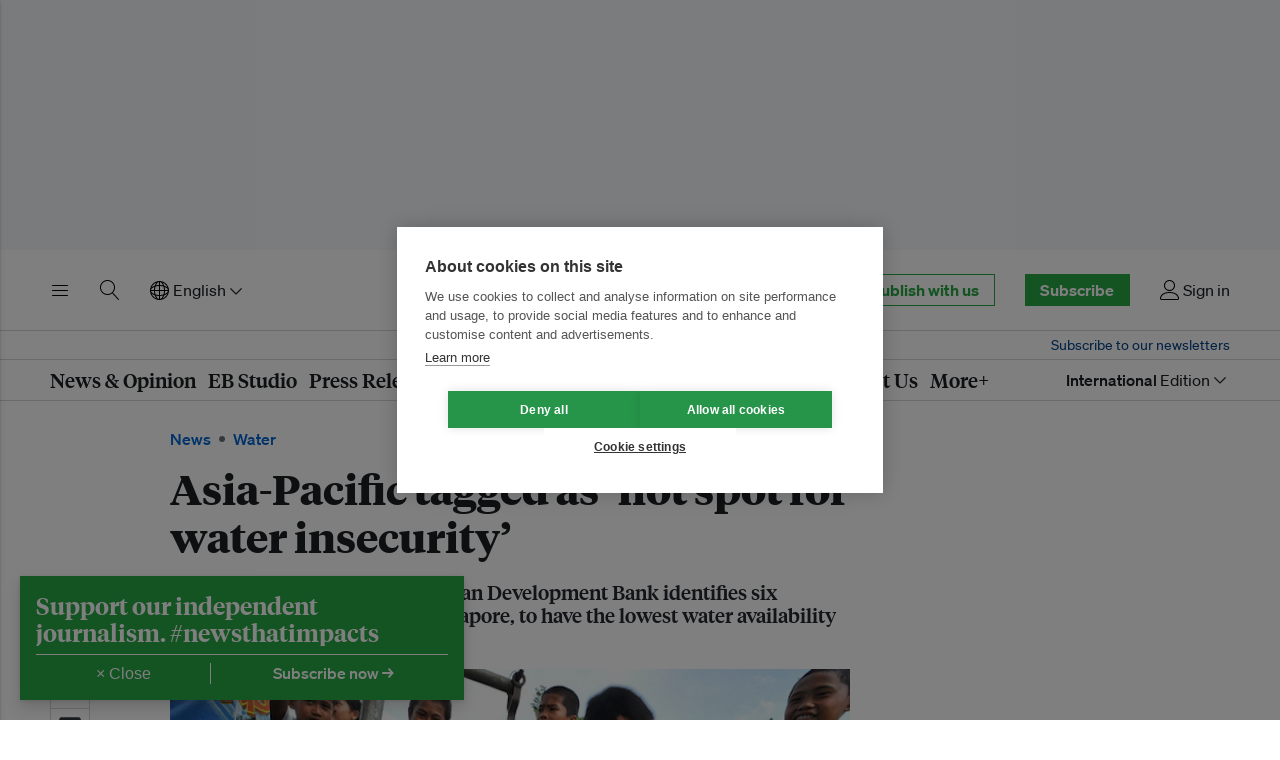

--- FILE ---
content_type: text/html; charset=utf-8
request_url: https://www.eco-business.com/news/related/asia-pacific-tagged-as-hot-spot-for-water-insecurity/
body_size: 2191
content:





    
        <aside class="eb-article__aside" id="eb-first-related-story">
            <div class="eb-item -item--has-image eb-item--standard-mobile eb-item--standard-tablet eb-item--cta-aside">
                <div class="eb-item__container">
                    <div class="eb-item__media-wrapper">
                        <div class="eb-item__image-container u-responsive-ratio u-responsive-ratio--hd">
                            
                                


<picture>
    
    <source media="(min-width: 980px) and (-webkit-min-device-pixel-ratio: 1.25), (min-width: 980px) and (min-resolution: 120dpi)" sizes="332px" data-srcset="https://eco-business.imgix.net/ebmedia/fileuploads/2229463792_daa9e5c1e6_3k.jpg?ar=16%3A9&auto=format&dpr=2&fit=crop&ixlib=django-1.2.0&q=45&width=332 664w">
    <source media="(min-width: 980px)" sizes="332px" data-srcset="https://eco-business.imgix.net/ebmedia/fileuploads/2229463792_daa9e5c1e6_3k.jpg?ar=16%3A9&auto=format&fit=crop&ixlib=django-1.2.0&q=85&width=332 332w">
    
    <source media="(min-width: 740px) and (-webkit-min-device-pixel-ratio: 1.25), (min-width: 740px) and (min-resolution: 120dpi)" sizes="340px" data-srcset="https://eco-business.imgix.net/ebmedia/fileuploads/2229463792_daa9e5c1e6_3k.jpg?ar=16%3A9&auto=format&dpr=2&fit=crop&ixlib=django-1.2.0&q=45&width=680 680w">
    <source media="(min-width: 740px)" sizes="340px" data-srcset="https://eco-business.imgix.net/ebmedia/fileuploads/2229463792_daa9e5c1e6_3k.jpg?ar=16%3A9&auto=format&fit=crop&ixlib=django-1.2.0&q=85&width=350 340w">
    
    <source media="(min-width: 0px) and (-webkit-min-device-pixel-ratio: 1.25), (min-width: 0px) and (min-resolution: 120dpi)" sizes="140px" data-srcset="https://eco-business.imgix.net/ebmedia/fileuploads/2229463792_daa9e5c1e6_3k.jpg?ar=16%3A9&auto=format&dpr=2&fit=crop&ixlib=django-1.2.0&q=45&width=140 280w">
    <source media="(min-width: 0px)" sizes="140px" data-srcset="https://eco-business.imgix.net/ebmedia/fileuploads/2229463792_daa9e5c1e6_3k.jpg?ar=16%3A9&auto=format&fit=crop&ixlib=django-1.2.0&q=85&width=605 605w, https://eco-business.imgix.net/ebmedia/fileuploads/2229463792_daa9e5c1e6_3k.jpg?ar=16%3A9&auto=format&fit=crop&ixlib=django-1.2.0&q=85&width=140 460w, https://eco-business.imgix.net/ebmedia/fileuploads/2229463792_daa9e5c1e6_3k.jpg?ar=16%3A9&auto=format&fit=crop&ixlib=django-1.2.0&q=85&width=445 140w">
    
    <img data-src="https://eco-business.imgix.net/ebmedia/fileuploads/2229463792_daa9e5c1e6_3k.jpg?ar=16%3A9&auto=format&fit=crop&ixlib=django-1.2.0&q=85&width=300" loading="lazy" class="lazyload " alt="Water_Security_Reform_India">
</picture>

                            
                        </div>
                    </div>
                    <div class="eb-item__content">
                        <div class="eb-item__header">
                            <h5 class="eb-item__title">
                                As India’s groundwater runs dry, calls for reform grow
                            </h5>
                        </div>
                        <div class="eb-item__cta u-faux-block-link__cta">
                            <a href="/news/as-indias-groundwater-runs-dry-calls-for-reform-grow/" class="eb-item__link u-faux-block-link__cta">
                                Read now →
                            </a>
                        </div>
                    </div>
                    <a href="/news/as-indias-groundwater-runs-dry-calls-for-reform-grow/" class="u-faux-block-link__overlay" tabindex="-1" aria-hidden="true">Read now →</a>
                </div>
            </div>
        </aside>
    


    
        <section class="eb-grid__section">
            <div class="eb-container">
                <header class="eb-container__header ">
                    <h2 class="eb-container__header__title"><span class="eb-container__title__text">Related Stories and Press Releases</span>
                    </h2>
                </header>
                <div class="eb-grid eb-grid--special-reports">
                    
                        
                            <div class="eb-item eb-item--has-image eb-item--list-media-mobile eb-item--standard-tablet eb-item--section-news" data-item-num="1">
                                <div class="eb-item__container">
                                    <div class="eb-item__media-wrapper">
                                        <div class="eb-item__image-container u-responsive-ratio u-responsive-ratio--hd">
                                            


<picture>
    
    <source media="(min-width: 980px) and (-webkit-min-device-pixel-ratio: 1.25), (min-width: 980px) and (min-resolution: 120dpi)" sizes="332px" data-srcset="https://eco-business.imgix.net/ebmedia/fileuploads/51107278378_10e58c68d7_4k.jpg?ar=16%3A9&auto=format&dpr=2&fit=crop&ixlib=django-1.2.0&q=45&width=332 664w">
    <source media="(min-width: 980px)" sizes="332px" data-srcset="https://eco-business.imgix.net/ebmedia/fileuploads/51107278378_10e58c68d7_4k.jpg?ar=16%3A9&auto=format&fit=crop&ixlib=django-1.2.0&q=85&width=332 332w">
    
    <source media="(min-width: 740px) and (-webkit-min-device-pixel-ratio: 1.25), (min-width: 740px) and (min-resolution: 120dpi)" sizes="340px" data-srcset="https://eco-business.imgix.net/ebmedia/fileuploads/51107278378_10e58c68d7_4k.jpg?ar=16%3A9&auto=format&dpr=2&fit=crop&ixlib=django-1.2.0&q=45&width=680 680w">
    <source media="(min-width: 740px)" sizes="340px" data-srcset="https://eco-business.imgix.net/ebmedia/fileuploads/51107278378_10e58c68d7_4k.jpg?ar=16%3A9&auto=format&fit=crop&ixlib=django-1.2.0&q=85&width=350 340w">
    
    <source media="(min-width: 0px) and (-webkit-min-device-pixel-ratio: 1.25), (min-width: 0px) and (min-resolution: 120dpi)" sizes="140px" data-srcset="https://eco-business.imgix.net/ebmedia/fileuploads/51107278378_10e58c68d7_4k.jpg?ar=16%3A9&auto=format&dpr=2&fit=crop&ixlib=django-1.2.0&q=45&width=140 280w">
    <source media="(min-width: 0px)" sizes="140px" data-srcset="https://eco-business.imgix.net/ebmedia/fileuploads/51107278378_10e58c68d7_4k.jpg?ar=16%3A9&auto=format&fit=crop&ixlib=django-1.2.0&q=85&width=605 605w, https://eco-business.imgix.net/ebmedia/fileuploads/51107278378_10e58c68d7_4k.jpg?ar=16%3A9&auto=format&fit=crop&ixlib=django-1.2.0&q=85&width=140 460w, https://eco-business.imgix.net/ebmedia/fileuploads/51107278378_10e58c68d7_4k.jpg?ar=16%3A9&auto=format&fit=crop&ixlib=django-1.2.0&q=85&width=445 140w">
    
    <img data-src="https://eco-business.imgix.net/ebmedia/fileuploads/51107278378_10e58c68d7_4k.jpg?ar=16%3A9&auto=format&fit=crop&ixlib=django-1.2.0&q=85&width=300" loading="lazy" class="lazyload " alt="Farmer_Water_Security_India">
</picture>

                                        </div>
                                    </div>
                                    <div class="eb-item__content">
                                        <div class="eb-item__header">
                                            <h4 class="eb-item__sub-title">
                                                
                                                    News
                                                 /
                                                <span class="eb-item__sub-title--normal">
                                                    
                                                        Food &amp; Agriculture
                                                    
                                                </span>
                                            </h4>
                                            <h3 class="eb-item__title">
                                                <a href="/news/analysis-as-farmers-protest-india-must-urgently-deal-with-its-water-crisis/" class="eb-item__link">
                                                    Analysis: As farmers protest, India must urgently deal with its water crisis
                                                </a>
                                            </h3>
                                        </div>
                                        <div class="eb-item__standfirst">
                                            
                                                Indian farmers are pushing for the legalisation of an historic pricing mechanism that built India’s food security, but the problems they face demand far more.
                                            
                                        </div>
                                    </div>
                                    <a href="/news/analysis-as-farmers-protest-india-must-urgently-deal-with-its-water-crisis/" class="u-faux-block-link__overlay" tabindex="-1" aria-hidden="true">Analysis: As farmers protest, India must urgently deal with its water crisis</a>
                                </div>
                            </div>
                        
                    
                        
                            <div class="eb-item eb-item--has-image eb-item--list-media-mobile eb-item--standard-tablet eb-item--section-opinion" data-item-num="2">
                                <div class="eb-item__container">
                                    <div class="eb-item__media-wrapper">
                                        <div class="eb-item__image-container u-responsive-ratio u-responsive-ratio--hd">
                                            


<picture>
    
    <source media="(min-width: 980px) and (-webkit-min-device-pixel-ratio: 1.25), (min-width: 980px) and (min-resolution: 120dpi)" sizes="332px" data-srcset="https://eco-business.imgix.net/ebmedia/fileuploads/1988386378_034cda7799_4k.jpg?ar=16%3A9&auto=format&dpr=2&fit=crop&ixlib=django-1.2.0&q=45&width=332 664w">
    <source media="(min-width: 980px)" sizes="332px" data-srcset="https://eco-business.imgix.net/ebmedia/fileuploads/1988386378_034cda7799_4k.jpg?ar=16%3A9&auto=format&fit=crop&ixlib=django-1.2.0&q=85&width=332 332w">
    
    <source media="(min-width: 740px) and (-webkit-min-device-pixel-ratio: 1.25), (min-width: 740px) and (min-resolution: 120dpi)" sizes="340px" data-srcset="https://eco-business.imgix.net/ebmedia/fileuploads/1988386378_034cda7799_4k.jpg?ar=16%3A9&auto=format&dpr=2&fit=crop&ixlib=django-1.2.0&q=45&width=680 680w">
    <source media="(min-width: 740px)" sizes="340px" data-srcset="https://eco-business.imgix.net/ebmedia/fileuploads/1988386378_034cda7799_4k.jpg?ar=16%3A9&auto=format&fit=crop&ixlib=django-1.2.0&q=85&width=350 340w">
    
    <source media="(min-width: 0px) and (-webkit-min-device-pixel-ratio: 1.25), (min-width: 0px) and (min-resolution: 120dpi)" sizes="140px" data-srcset="https://eco-business.imgix.net/ebmedia/fileuploads/1988386378_034cda7799_4k.jpg?ar=16%3A9&auto=format&dpr=2&fit=crop&ixlib=django-1.2.0&q=45&width=140 280w">
    <source media="(min-width: 0px)" sizes="140px" data-srcset="https://eco-business.imgix.net/ebmedia/fileuploads/1988386378_034cda7799_4k.jpg?ar=16%3A9&auto=format&fit=crop&ixlib=django-1.2.0&q=85&width=605 605w, https://eco-business.imgix.net/ebmedia/fileuploads/1988386378_034cda7799_4k.jpg?ar=16%3A9&auto=format&fit=crop&ixlib=django-1.2.0&q=85&width=140 460w, https://eco-business.imgix.net/ebmedia/fileuploads/1988386378_034cda7799_4k.jpg?ar=16%3A9&auto=format&fit=crop&ixlib=django-1.2.0&q=85&width=445 140w">
    
    <img data-src="https://eco-business.imgix.net/ebmedia/fileuploads/1988386378_034cda7799_4k.jpg?ar=16%3A9&auto=format&fit=crop&ixlib=django-1.2.0&q=85&width=300" loading="lazy" class="lazyload " alt="Water_Woes_Women_India">
</picture>

                                        </div>
                                    </div>
                                    <div class="eb-item__content">
                                        <div class="eb-item__header">
                                            <h4 class="eb-item__sub-title">
                                                
                                                    Opinion
                                                 /
                                                <span class="eb-item__sub-title--normal">
                                                    
                                                        Water
                                                    
                                                </span>
                                            </h4>
                                            <h3 class="eb-item__title">
                                                <a href="/opinion/navigating-indias-water-woes-a-pricey-matter/" class="eb-item__link">
                                                    Navigating India&#8217;s water woes: a pricey matter
                                                </a>
                                            </h3>
                                        </div>
                                        <div class="eb-item__standfirst">
                                            
                                                As India&#x27;s water availability declines, a holistic approach to water pricing will be needed to avoid conflicts.
                                            
                                        </div>
                                    </div>
                                    <a href="/opinion/navigating-indias-water-woes-a-pricey-matter/" class="u-faux-block-link__overlay" tabindex="-1" aria-hidden="true">Navigating India&#x27;s water woes: a pricey matter</a>
                                </div>
                            </div>
                        
                    
                        
                            <div class="eb-item eb-item--has-image eb-item--list-media-mobile eb-item--standard-tablet eb-item--section-news" data-item-num="3">
                                <div class="eb-item__container">
                                    <div class="eb-item__media-wrapper">
                                        <div class="eb-item__image-container u-responsive-ratio u-responsive-ratio--hd">
                                            


<picture>
    
    <source media="(min-width: 980px) and (-webkit-min-device-pixel-ratio: 1.25), (min-width: 980px) and (min-resolution: 120dpi)" sizes="332px" data-srcset="https://eco-business.imgix.net/ebmedia/fileuploads/gyan-shahane-xuwdUAgEBqc-unsplash.jpg?ar=16%3A9&auto=format&dpr=2&fit=crop&ixlib=django-1.2.0&q=45&width=332 664w">
    <source media="(min-width: 980px)" sizes="332px" data-srcset="https://eco-business.imgix.net/ebmedia/fileuploads/gyan-shahane-xuwdUAgEBqc-unsplash.jpg?ar=16%3A9&auto=format&fit=crop&ixlib=django-1.2.0&q=85&width=332 332w">
    
    <source media="(min-width: 740px) and (-webkit-min-device-pixel-ratio: 1.25), (min-width: 740px) and (min-resolution: 120dpi)" sizes="340px" data-srcset="https://eco-business.imgix.net/ebmedia/fileuploads/gyan-shahane-xuwdUAgEBqc-unsplash.jpg?ar=16%3A9&auto=format&dpr=2&fit=crop&ixlib=django-1.2.0&q=45&width=680 680w">
    <source media="(min-width: 740px)" sizes="340px" data-srcset="https://eco-business.imgix.net/ebmedia/fileuploads/gyan-shahane-xuwdUAgEBqc-unsplash.jpg?ar=16%3A9&auto=format&fit=crop&ixlib=django-1.2.0&q=85&width=350 340w">
    
    <source media="(min-width: 0px) and (-webkit-min-device-pixel-ratio: 1.25), (min-width: 0px) and (min-resolution: 120dpi)" sizes="140px" data-srcset="https://eco-business.imgix.net/ebmedia/fileuploads/gyan-shahane-xuwdUAgEBqc-unsplash.jpg?ar=16%3A9&auto=format&dpr=2&fit=crop&ixlib=django-1.2.0&q=45&width=140 280w">
    <source media="(min-width: 0px)" sizes="140px" data-srcset="https://eco-business.imgix.net/ebmedia/fileuploads/gyan-shahane-xuwdUAgEBqc-unsplash.jpg?ar=16%3A9&auto=format&fit=crop&ixlib=django-1.2.0&q=85&width=605 605w, https://eco-business.imgix.net/ebmedia/fileuploads/gyan-shahane-xuwdUAgEBqc-unsplash.jpg?ar=16%3A9&auto=format&fit=crop&ixlib=django-1.2.0&q=85&width=140 460w, https://eco-business.imgix.net/ebmedia/fileuploads/gyan-shahane-xuwdUAgEBqc-unsplash.jpg?ar=16%3A9&auto=format&fit=crop&ixlib=django-1.2.0&q=85&width=445 140w">
    
    <img data-src="https://eco-business.imgix.net/ebmedia/fileuploads/gyan-shahane-xuwdUAgEBqc-unsplash.jpg?ar=16%3A9&auto=format&fit=crop&ixlib=django-1.2.0&q=85&width=300" loading="lazy" class="lazyload " alt="WMO_Water_Report_Insecurity_India_Dhule">
</picture>

                                        </div>
                                    </div>
                                    <div class="eb-item__content">
                                        <div class="eb-item__header">
                                            <h4 class="eb-item__sub-title">
                                                
                                                    News
                                                 /
                                                <span class="eb-item__sub-title--normal">
                                                    
                                                        Water
                                                    
                                                </span>
                                            </h4>
                                            <h3 class="eb-item__title">
                                                <a href="/news/global-water-resources-under-strain-wmo-finds-as-extremes-of-scarcity-and-deluge-deepen/" class="eb-item__link">
                                                    Global water resources under strain, WMO finds, as extremes of scarcity and deluge deepen
                                                </a>
                                            </h3>
                                        </div>
                                        <div class="eb-item__standfirst">
                                            
                                                Billions already face water stress, a figure set to rise sharply, as worsening droughts and deluges threaten global development goals.
                                            
                                        </div>
                                    </div>
                                    <a href="/news/global-water-resources-under-strain-wmo-finds-as-extremes-of-scarcity-and-deluge-deepen/" class="u-faux-block-link__overlay" tabindex="-1" aria-hidden="true">Global water resources under strain, WMO finds, as extremes of scarcity and deluge deepen</a>
                                </div>
                            </div>
                        
                    
                        
                            <div class="eb-item eb-item--has-image eb-item--list-media-mobile eb-item--standard-tablet eb-item--section-news" data-item-num="4">
                                <div class="eb-item__container">
                                    <div class="eb-item__media-wrapper">
                                        <div class="eb-item__image-container u-responsive-ratio u-responsive-ratio--hd">
                                            


<picture>
    
    <source media="(min-width: 980px) and (-webkit-min-device-pixel-ratio: 1.25), (min-width: 980px) and (min-resolution: 120dpi)" sizes="332px" data-srcset="https://eco-business.imgix.net/ebmedia/fileuploads/2370526900_66efe077ec_6k.jpg?ar=16%3A9&auto=format&dpr=2&fit=crop&ixlib=django-1.2.0&q=45&width=332 664w">
    <source media="(min-width: 980px)" sizes="332px" data-srcset="https://eco-business.imgix.net/ebmedia/fileuploads/2370526900_66efe077ec_6k.jpg?ar=16%3A9&auto=format&fit=crop&ixlib=django-1.2.0&q=85&width=332 332w">
    
    <source media="(min-width: 740px) and (-webkit-min-device-pixel-ratio: 1.25), (min-width: 740px) and (min-resolution: 120dpi)" sizes="340px" data-srcset="https://eco-business.imgix.net/ebmedia/fileuploads/2370526900_66efe077ec_6k.jpg?ar=16%3A9&auto=format&dpr=2&fit=crop&ixlib=django-1.2.0&q=45&width=680 680w">
    <source media="(min-width: 740px)" sizes="340px" data-srcset="https://eco-business.imgix.net/ebmedia/fileuploads/2370526900_66efe077ec_6k.jpg?ar=16%3A9&auto=format&fit=crop&ixlib=django-1.2.0&q=85&width=350 340w">
    
    <source media="(min-width: 0px) and (-webkit-min-device-pixel-ratio: 1.25), (min-width: 0px) and (min-resolution: 120dpi)" sizes="140px" data-srcset="https://eco-business.imgix.net/ebmedia/fileuploads/2370526900_66efe077ec_6k.jpg?ar=16%3A9&auto=format&dpr=2&fit=crop&ixlib=django-1.2.0&q=45&width=140 280w">
    <source media="(min-width: 0px)" sizes="140px" data-srcset="https://eco-business.imgix.net/ebmedia/fileuploads/2370526900_66efe077ec_6k.jpg?ar=16%3A9&auto=format&fit=crop&ixlib=django-1.2.0&q=85&width=605 605w, https://eco-business.imgix.net/ebmedia/fileuploads/2370526900_66efe077ec_6k.jpg?ar=16%3A9&auto=format&fit=crop&ixlib=django-1.2.0&q=85&width=140 460w, https://eco-business.imgix.net/ebmedia/fileuploads/2370526900_66efe077ec_6k.jpg?ar=16%3A9&auto=format&fit=crop&ixlib=django-1.2.0&q=85&width=445 140w">
    
    <img data-src="https://eco-business.imgix.net/ebmedia/fileuploads/2370526900_66efe077ec_6k.jpg?ar=16%3A9&auto=format&fit=crop&ixlib=django-1.2.0&q=85&width=300" loading="lazy" class="lazyload " alt="Groundwater_Contamination_India_Tamil_Nadu">
</picture>

                                        </div>
                                    </div>
                                    <div class="eb-item__content">
                                        <div class="eb-item__header">
                                            <h4 class="eb-item__sub-title">
                                                
                                                    News
                                                 /
                                                <span class="eb-item__sub-title--normal">
                                                    
                                                        Water
                                                    
                                                </span>
                                            </h4>
                                            <h3 class="eb-item__title">
                                                <a href="/news/groundwater-contamination-widespread-across-india-government-report-reveals/" class="eb-item__link">
                                                    Groundwater contamination widespread across India, government report reveals
                                                </a>
                                            </h3>
                                        </div>
                                        <div class="eb-item__standfirst">
                                            
                                                The Central Ground Water Board’s latest report on groundwater quality in the country reveals widespread contamination, with nearly 20 per cent of samples exceeding permissible pollutant limits.
                                            
                                        </div>
                                    </div>
                                    <a href="/news/groundwater-contamination-widespread-across-india-government-report-reveals/" class="u-faux-block-link__overlay" tabindex="-1" aria-hidden="true">Groundwater contamination widespread across India, government report reveals</a>
                                </div>
                            </div>
                        
                    
                </div>
            </div>
        </section>
    



--- FILE ---
content_type: text/html; charset=utf-8
request_url: https://www.google.com/recaptcha/api2/aframe
body_size: 265
content:
<!DOCTYPE HTML><html><head><meta http-equiv="content-type" content="text/html; charset=UTF-8"></head><body><script nonce="b9iVPQO0eJYbK_qdrsbtaQ">/** Anti-fraud and anti-abuse applications only. See google.com/recaptcha */ try{var clients={'sodar':'https://pagead2.googlesyndication.com/pagead/sodar?'};window.addEventListener("message",function(a){try{if(a.source===window.parent){var b=JSON.parse(a.data);var c=clients[b['id']];if(c){var d=document.createElement('img');d.src=c+b['params']+'&rc='+(localStorage.getItem("rc::a")?sessionStorage.getItem("rc::b"):"");window.document.body.appendChild(d);sessionStorage.setItem("rc::e",parseInt(sessionStorage.getItem("rc::e")||0)+1);localStorage.setItem("rc::h",'1768874337885');}}}catch(b){}});window.parent.postMessage("_grecaptcha_ready", "*");}catch(b){}</script></body></html>